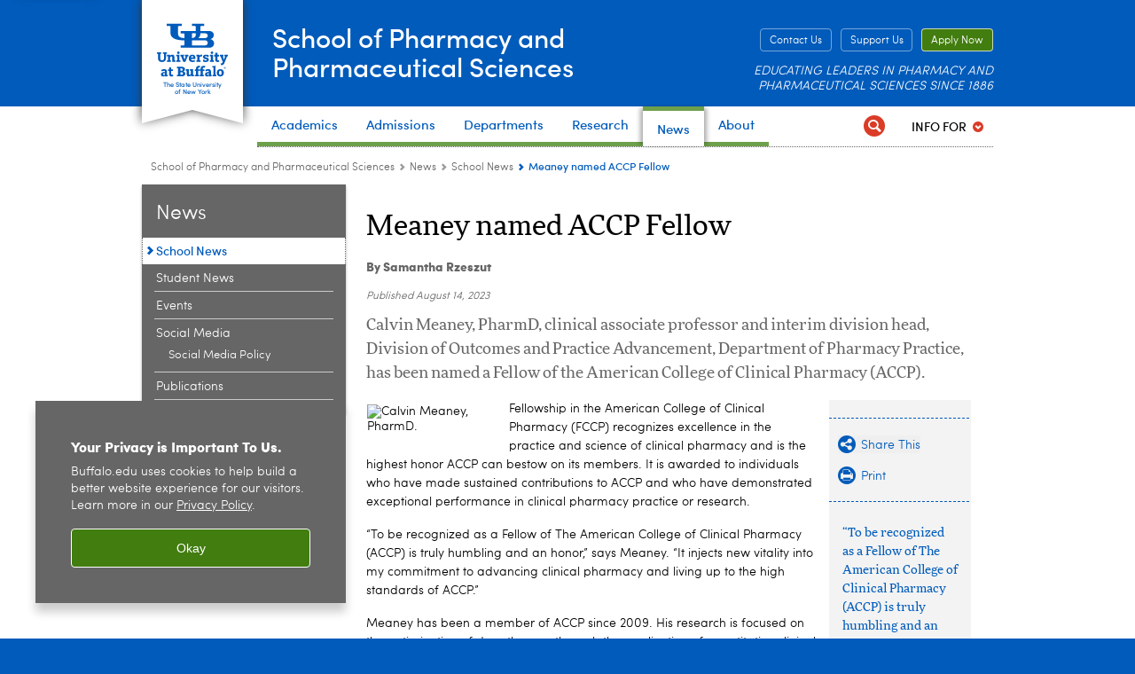

--- FILE ---
content_type: text/html;charset=utf-8
request_url: https://pharmacy.buffalo.edu/news-events/news.host.html/content/shared/pharmacy/articles/academic_articles/2023/meaney-named-accp-fellow.detail.html
body_size: 9567
content:
<!DOCTYPE HTML><html lang="en" class="ubcms-65"><head><link rel="preconnect" href="https://www.googletagmanager.com/" crossorigin/><link rel="dns-prefetch" href="https://www.googletagmanager.com/"/><link rel="dns-prefetch" href="https://connect.facebook.net/"/><link rel="dns-prefetch" href="https://www.google-analytics.com/"/><meta http-equiv="X-UA-Compatible" content="IE=edge"/><meta http-equiv="content-type" content="text/html; charset=UTF-8"/><meta name="keywordIDs" content="ub-entity:pharmacy/spps-homepage,ub-entity:pharmacy/pharmacy-practice,content-type:news-article"/><meta name="date" content="2023-08-14"/><meta property="thumbnail" content="https://pharmacy.buffalo.edu/content/shared/pharmacy/articles/academic_articles/2023/meaney-named-accp-fellow/_jcr_content/par/image.img.512.auto.jpg/1692022952166.jpg"/><meta property="thumbnail:alt" content="Calvin Meaney, PharmD. "/><meta property="og:title" content="Meaney named ACCP Fellow"/><meta property="og:description" content="Calvin Meaney, PharmD, clinical associate professor and interim division head, Division of Outcomes and Practice Advancement, Department of Pharmacy Practice, has been named a Fellow of the American College of Clinical Pharmacy (ACCP)."/><meta property="og:image" content="https://pharmacy.buffalo.edu/content/shared/pharmacy/articles/academic_articles/2023/meaney-named-accp-fellow/_jcr_content/par/image.img.512.auto.jpg/1692022952166.jpg"/><meta property="og:image:alt" content="Calvin Meaney, PharmD. "/><meta name="twitter:card" content="summary_large_image"/><meta id="meta-viewport" name="viewport" content="width=device-width,initial-scale=1"/><script>
            function adjustViewport() {
                if (screen.width > 720 && screen.width <= 1000) {
                    document.getElementById('meta-viewport').setAttribute('content','width=1000,initial-scale=1');
                }
                else {
                    document.getElementById('meta-viewport').setAttribute('content','width=device-width,initial-scale=1');
                }
            }

            window.addEventListener('resize', adjustViewport);
            adjustViewport();
        </script><script>(function(w,d,s,l,i){w[l]=w[l]||[];w[l].push({'gtm.start':new Date().getTime(),event:'gtm.js'});var f=d.getElementsByTagName(s)[0],j=d.createElement(s),dl=l!='dataLayer'?'&l='+l:'';j.async=true;j.src='https://www.googletagmanager.com/gtm.js?id='+i+dl;f.parentNode.insertBefore(j,f);})(window,document,'script','dataLayer','GTM-T5KRRKT');</script><title>Meaney named ACCP Fellow - School of Pharmacy and Pharmaceutical Sciences - University at Buffalo</title><link rel="canonical" href="https://pharmacy.buffalo.edu/news-events/news.host.html/content/shared/pharmacy/articles/academic_articles/2023/meaney-named-accp-fellow.detail.html"/><meta name="keywords" content="SPPS homepage, Pharmacy Practice, News Article"/><link rel="stylesheet" href="/v-05f1b1831d97ec03b6cbca87f5fdfdfd/etc/designs/ubcms/clientlibs.min.05f1b1831d97ec03b6cbca87f5fdfdfd.css" type="text/css"><link type="text/css" rel="stylesheet" href="/etc/designs/pharmacy/css/main.css"/><script src="/v-0a5fefd446109e82d35bd3767b4e6bda/etc/designs/ubcms/clientlibs-polyfills.min.0a5fefd446109e82d35bd3767b4e6bda.js" nomodule></script><script src="/v-cee8557e8779d371fe722bbcdd3b3eb7/etc.clientlibs/clientlibs/granite/jquery.min.cee8557e8779d371fe722bbcdd3b3eb7.js"></script><script src="/v-c8339545b501e3db3abc37c9a4cc2d6e/etc.clientlibs/core/wcm/components/commons/site/clientlibs/container.min.c8339545b501e3db3abc37c9a4cc2d6e.js"></script><script src="/v-35068a8fcda18fa8cfe84d99ba6229b7/etc/designs/ubcms/clientlibs.min.35068a8fcda18fa8cfe84d99ba6229b7.js"></script><style>
    img.lazyload,img.lazyloading{position:relative;background:#EEE}
    img.lazyload:before,img.lazyloading:before{content:"";background:#EEE;position:absolute;top:0;left:0;bottom:0;right:0}
</style><script>
    window.top.document.documentElement.setAttribute('data-host', 'cmspub2 0118\u002D024544');
</script></head><body class="contentpage page" data-ubcms-pagetype="TWO_COL"><noscript><iframe src="https://www.googletagmanager.com/ns.html?id=GTM-T5KRRKT" height="0" width="0" style="display:none;visibility:hidden"></iframe></noscript><nav><a href="#skip-to-content" id="skip-to-content-link">Skip to Content</a></nav><div></div><div id="page"><div class="page-inner"><div class="page-inner-1"><div class="page-inner-2"><div class="page-inner-2a"></div><div class="page-inner-3"><header><div class="innerheader inheritedreference reference parbase"><div class="header-page unstructured-page page basicpage"><div class="root container responsivegrid no-padding"><div id="container-69e2dc0511" class="cmp-container "><div class="aem-Grid aem-Grid--12 aem-Grid--default--12 "><div class="reference parbase aem-GridColumn aem-GridColumn--default--12"><div class="unstructuredpage page basicpage"><div class="par parsys "><div class="list parbase section"></div><script>UBCMS.longTermAlert.init()
</script></div></div><div contenttreeid="longtermalertbanner" contenttreestatus="Not published" style="display:none;"></div></div><div class="alertbanner reference parbase aem-GridColumn aem-GridColumn--default--12"><div contenttreeid="alertbanner" contenttreestatus="Not published" style="display:none;"></div><script>UBCMS.namespace('alert').init();</script></div><div class="core-header primary alt-level theme-ub-blue sans-serif aem-GridColumn aem-GridColumn--default--12"><div class="inner inherited" data-with-topnav="true"><div class="ribbon "><div class="ribbon-top"><a href="//www.buffalo.edu/"> <span class="ribbon-logo"></span> <span class="ada-hidden">University at Buffalo (UB)</span><div class="ribbon-subtitle">The State University<br>of New York</div></a></div><div class="ribbon-bottom"></div><div class="ribbon-shadow"><div class="left"></div><div class="right"></div></div></div><div class="stickable"><div class="main border-standard-gray"><a href="//www.buffalo.edu/" class="ub-logo-wrapper"> <span class="ub-logo"></span> <span class="ada-hidden">University at Buffalo (UB)</span> </a><div class="left"><div class="site-title"><div class="title small"><a href="/"> School of Pharmacy and Pharmaceutical Sciences </a></div></div></div><div class="right"><div class="tasknav container responsivegrid"><div id="container-5402554350" class="cmp-container"><div class="core-button buttoncomponent color secondary"><a href="/about-us/contact-us.html" aria-label="Contact Us"> Contact Us </a></div><div class="core-button buttoncomponent color secondary"><a href="https://www.buffalo.edu/giving/find-your-cause/school-of-pharmacy-and-pharmaceutical-sciences.html" aria-label="Support Us"> Support Us </a></div><div class="core-button buttoncomponent"><a href="https://pharmacy.buffalo.edu/admissions.html" aria-label="Apply Now"> Apply Now </a></div></div></div><div class="tagline">EDUCATING LEADERS IN PHARMACY AND PHARMACEUTICAL SCIENCES SINCE 1886</div></div></div><div class="core-topnav topnav-base"><button id="mobile-toggle" class="mobile-toggle desktop-hidden" aria-expanded="false" aria-controls="topnav" title="Toggle Navigation Menu"> <span class="ada-hidden">Toggle Navigation Menu</span> </button><div class="mobile-toggle-triangle-pin desktop-hidden"></div><nav id="topnav" class="nav-main depth-1 with-audiencenav with-search" aria-label="site navigation"><div class="nav-main-inner"><div class="search-wrapper mobile" data-set="search-wrapper"></div><ul class="nav-wrapper top-choices" data-device="desktop" data-variant="top-choices"><li class="topnav-item basic theme-olmsted-green"><div class="nav-subtree nav-leaf topnav-item no-submenu"><span class="teaser teaser-inline " data-model="PageTeaser"> <a class="teaser-primary-anchor" href="/academics.html"> <span class="teaser-inner"> <!--noindex--><span class="teaser-date">6/4/25</span><!--endnoindex--> <span class="teaser-title">Academics</span> </span> </a> </span></div></li><li class="topnav-item basic theme-olmsted-green"><div class="nav-subtree nav-leaf topnav-item no-submenu"><span class="teaser teaser-inline " data-model="PageTeaser"> <a class="teaser-primary-anchor" href="/admissions.html"> <span class="teaser-inner"> <!--noindex--><span class="teaser-date">10/9/25</span><!--endnoindex--> <span class="teaser-title">Admissions</span> </span> </a> </span></div></li><li class="topnav-item basic theme-olmsted-green"><div class="nav-subtree nav-leaf topnav-item no-submenu"><span class="teaser teaser-inline " data-model="PageTeaser"> <a class="teaser-primary-anchor" href="/departments-offices.html"> <span class="teaser-inner"> <!--noindex--><span class="teaser-date">12/11/23</span><!--endnoindex--> <span class="teaser-title">Departments</span> </span> </a> </span></div></li><li class="topnav-item basic theme-olmsted-green"><div class="nav-subtree nav-leaf topnav-item no-submenu"><span class="teaser teaser-inline " data-model="PageTeaser"> <a class="teaser-primary-anchor" href="/research.html"> <span class="teaser-inner"> <!--noindex--><span class="teaser-date">12/11/25</span><!--endnoindex--> <span class="teaser-title">Research</span> </span> </a> </span></div></li><li class="topnav-item basic theme-olmsted-green active"><div class="nav-subtree nav-leaf topnav-item no-submenu"><span class="teaser teaser-inline " data-model="PageTeaser"> <a class="teaser-primary-anchor" href="/news-events.html"> <span class="teaser-inner"> <!--noindex--><span class="teaser-date">1/16/26</span><!--endnoindex--> <span class="teaser-title">News</span> </span> </a> </span></div></li><li class="topnav-item basic theme-olmsted-green"><div class="nav-subtree nav-leaf topnav-item no-submenu"><span class="teaser teaser-inline " data-model="PageTeaser"> <a class="teaser-primary-anchor" href="/about-us.html"> <span class="teaser-inner"> <!--noindex--><span class="teaser-date">10/14/24</span><!--endnoindex--> <span class="teaser-title">About</span> </span> </a> </span></div></li></ul><ul class="nav-wrapper full" data-device="mobile" data-variant="full"><li class="topnav-item basic theme-olmsted-green"><div class="nav-subtree nav-leaf topnav-item no-submenu"><span class="teaser teaser-inline " data-model="PageTeaser"> <a class="teaser-primary-anchor" href="/academics.html"> <span class="teaser-inner"> <!--noindex--><span class="teaser-date">6/4/25</span><!--endnoindex--> <span class="teaser-title">Academics</span> </span> </a> </span></div></li><li class="topnav-item basic theme-olmsted-green"><div class="nav-subtree nav-leaf topnav-item no-submenu"><span class="teaser teaser-inline " data-model="PageTeaser"> <a class="teaser-primary-anchor" href="/admissions.html"> <span class="teaser-inner"> <!--noindex--><span class="teaser-date">10/9/25</span><!--endnoindex--> <span class="teaser-title">Admissions</span> </span> </a> </span></div></li><li class="topnav-item basic theme-olmsted-green"><div class="nav-subtree nav-leaf topnav-item no-submenu"><span class="teaser teaser-inline " data-model="PageTeaser"> <a class="teaser-primary-anchor" href="/departments-offices.html"> <span class="teaser-inner"> <!--noindex--><span class="teaser-date">12/11/23</span><!--endnoindex--> <span class="teaser-title">Departments</span> </span> </a> </span></div></li><li class="topnav-item basic theme-olmsted-green"><div class="nav-subtree nav-leaf topnav-item no-submenu"><span class="teaser teaser-inline " data-model="PageTeaser"> <a class="teaser-primary-anchor" href="/research.html"> <span class="teaser-inner"> <!--noindex--><span class="teaser-date">12/11/25</span><!--endnoindex--> <span class="teaser-title">Research</span> </span> </a> </span></div></li><li class="topnav-item basic theme-olmsted-green active"><div class="nav-subtree nav-leaf topnav-item no-submenu"><span class="teaser teaser-inline " data-model="PageTeaser"> <a class="teaser-primary-anchor" href="/news-events.html"> <span class="teaser-inner"> <!--noindex--><span class="teaser-date">1/16/26</span><!--endnoindex--> <span class="teaser-title">News</span> </span> </a> </span></div></li><li class="topnav-item basic theme-olmsted-green"><div class="nav-subtree nav-leaf topnav-item no-submenu"><span class="teaser teaser-inline " data-model="PageTeaser"> <a class="teaser-primary-anchor" href="/about-us.html"> <span class="teaser-inner"> <!--noindex--><span class="teaser-date">10/14/24</span><!--endnoindex--> <span class="teaser-title">About</span> </span> </a> </span></div></li></ul><div class="search-wrapper desktop" data-set="search-wrapper"><div class="search"><!--noindex--><div class="search-menu" tabindex="0"><div class="search-label">Search</div><!-- Uses appendAround.js script to transfer this search form to mobile nav menu via data-set attribute. --><div class="search-content" data-set="mobile-search"><form class="search-form" method="GET" action="/searchresults.html" onsubmit="return this.q.value != ''"><div class="search-container" role="search"><input autocomplete="off" id="ubcms-gen-299333548" class="search-input" name="q" type="text" placeholder="Search" aria-label="Search"/> <button class="search-submit" type="submit" value="Search" aria-label="Search"></button></div></form></div></div><!--endnoindex--></div></div><div class="audiencenav list parbase"><div class="audiencenav-wrapper section collapsible accordion"><div class="cmp-section nav-subtree nav-root" id="ubcms-gen-299333550"><div class="nav-menu-section-title"><span class="teaser teaser-inline "> <a class="teaser-primary-anchor" href="javascript:void(0)"> <span class="teaser-inner"> <span class="teaser-title">Info For</span> </span> </a> </span></div><div class="cmp-collapsible cmp-accordion" data-cmp-is="accordion" data-placeholder-text="false"><div class="cmp-accordion__item" data-cmp-hook-accordion="item" id="ubcms-gen-299333551"><div class="cmp-accordion__header "><button id="ubcms-gen-299333551-button" class="cmp-accordion__button" aria-controls="ubcms-gen-299333551-panel" data-cmp-hook-accordion="button"> <span class="cmp-accordion__title">Info For</span> <span class="cmp-accordion__icon"></span> </button></div><div data-cmp-hook-accordion="panel" id="ubcms-gen-299333551-panel" class="cmp-accordion__panel cmp-accordion__panel--hidden nav-branch depth-2" role="region" aria-labelledby="ubcms-gen-299333551-button"><div class="container responsivegrid"><div class="cmp-container"><ul><li><a onfocus="jQuery(this).parents('.audiencenav-wrapper').addClass('hover')" onblur="jQuery(this).parents('.audiencenav-wrapper').removeClass('hover')" href="/information-for-students.html"> Students </a></li><li><a onfocus="jQuery(this).parents('.audiencenav-wrapper').addClass('hover')" onblur="jQuery(this).parents('.audiencenav-wrapper').removeClass('hover')" href="/information-for-faculty-staff.html"> Faculty and Staff </a></li><li><a onfocus="jQuery(this).parents('.audiencenav-wrapper').addClass('hover')" onblur="jQuery(this).parents('.audiencenav-wrapper').removeClass('hover')" href="/information-for-alumni.html"> Alumni and Friends </a></li></ul></div></div></div></div><script id="ubcms-gen-299333552">
            $(() => new UBCMS.core.accordion.Accordion($("#ubcms\u002Dgen\u002D299333552").parent()));
        </script></div></div><script>UBCMS.namespace('core.section').monitorAriaAttrs("#ubcms\u002Dgen\u002D299333550")</script></div></div><div class="tasknav container responsivegrid"><div id="container-cc69e94e1e" class="cmp-container"><div class="core-button buttoncomponent color secondary"><a href="/about-us/contact-us.html" aria-label="Contact Us"> Contact Us </a></div><div class="core-button buttoncomponent color secondary"><a href="https://www.buffalo.edu/giving/find-your-cause/school-of-pharmacy-and-pharmaceutical-sciences.html" aria-label="Support Us"> Support Us </a></div><div class="core-button buttoncomponent"><a href="https://pharmacy.buffalo.edu/admissions.html" aria-label="Apply Now"> Apply Now </a></div></div></div></div></nav><script>
    // Setup document ready and window resize listeners for async/lazy loading topnav submenus.
    new UBCMS.core.topnav.SubmenuLoader(
        '\/content\/pharmacy\/config\/new\u002Dheader\/jcr:content\/root\/header\/topnav',
        'https:\/\/pharmacy.buffalo.edu\/news\u002Devents\/news.html',
        '.core-topnav .nav-wrapper'
    ).initLoadListeners();
</script></div></div></div><script>new UBCMS.core.header.StickyHeader('.core-header').initScrollListener();</script></div><div class="container responsivegrid no-padding aem-GridColumn aem-GridColumn--default--12"><div id="container-1a09948323" class="cmp-container"><div class="breadcrumbs"><div class="breadcrumbs-inner" role="navigation" aria-label="breadcrumbs"><ul class="breadcrumb"><li><a aria-label="School of Pharmacy and Pharmaceutical Sciences" href="/">School of Pharmacy and Pharmaceutical Sciences</a> <span class="arrow"><span>&gt;</span></span></li><li><a aria-label="School of Pharmacy and Pharmaceutical Sciences:News" href="/news-events.html">News</a> <span class="arrow"><span>&gt;</span></span></li><li><a aria-label="News:School News" href="/news-events/news.html">School News</a> <span class="arrow"><span>&gt;</span></span></li><li class="current-page">Meaney named ACCP Fellow</li></ul></div></div></div></div></div></div></div></div><div contenttreeid="innerheader" contenttreestatus="Not published" style="display:none;"></div></div></header><div id="columns" class="two-column clearfix"><div class="columns-bg columns-bg-1"><div class="columns-bg columns-bg-2"><div class="columns-bg columns-bg-3"><div class="columns-bg columns-bg-4"><div id="left"><div class="leftnav"><nav class="inner" aria-label="section navigation"><div class="title"><a href="/news-events.html"><span class="title">News</span></a></div><ul class="menu nav-level-1"><li class="first active-trail"><span><a class="active" aria-label="News:School News" href="/news-events/news.html">School News</a></span></li><li><a aria-label="News:Student News" href="/news-events/student-news.html">Student News</a></li><li><a aria-label="News:Events" href="/news-events/events.html">Events</a></li><li class="expand-submenu"><a aria-label="News:Social Media" href="/news-events/social-media.html">Social Media</a><ul class="menu nav-level-2"><li class="first last"><a aria-label="Social Media:Social Media Policy" href="/news-events/social-media/social-media-policy.html">Social Media Policy</a></li></ul></li><li class="last"><a aria-label="News:Publications" href="/news-events/publications.html">Publications</a></li></ul><div class="relatedLinks relatedlinksreference reference parbase"></div></nav></div><div class="mobile-left-col hide-in-narrow" data-set="mobile-center-bottom-or-right-top"><div class="leftcol parsys iparsys" role="complementary"><div class="section"><div class="new"></div></div><div class="iparys_inherited"><div class="leftcol iparsys parsys"></div></div></div></div></div><script>
                            (function() {
                                var $firstLeftIparsysInherited = $('#left .iparys_inherited').eq(0);
                                var $firstLeftIparsysSection = $('#left > .iparsys:first-child > .section:first-child');
                                var $mcbort = $('.mobile-center-bottom-or-right-top');

                                if ($firstLeftIparsysInherited.length && $firstLeftIparsysInherited.html().replace(/\s+|<\/?div\b[^>]*>/gi, '') === '')
                                    $firstLeftIparsysInherited.addClass('empty');
                                
                                if ($firstLeftIparsysSection.length && $firstLeftIparsysSection.html().replace(/\s+|<\/?div\b[^>]*>/gi, '') === '')
                                    $firstLeftIparsysSection.addClass('empty');
                                
                                if ($mcbort.length && $mcbort.html().replace(/\s+|<\/?div\b[^>]*>/gi, '') === '')
                                    $mcbort.addClass('empty');

                                $('[role=complementary]').each(function() {
                                    var $this = $(this);
                                    if ($this.children().filter(':not(.empty)').filter(':not(:empty)').length === 0)
                                        $this.removeAttr('role');
                                });

                                if ($('.leftcol[role=complementary]').length > 0 && $('#right[role=complementary]').length > 0) {
                                    $('.leftcol[role=complementary]').attr('aria-label', 'left column');
                                    $('#right[role=complementary]').attr('aria-label', 'right column');
                                }
                            })();
                        </script><div id="skip-to-content"></div><div id="center" role="main"><div class="mobile-content-top" data-set="content-top"></div><div class="newspage unstructuredpage page basicpage"><div class="par parsys "><div class="title section"><h1 onpaste="onPasteFilterPlainText(event)" id="title"> Meaney named ACCP Fellow </h1></div><div class="captiontext text parbase section"><p><b><i>By Samantha Rzeszut</i></b></p></div><div class="pubdate section"><p><span class="pubdate-label"> Published </span> <span class="pubdate-date"> August 14, 2023 </span></p><div class="articletools after-date" data-set="after-date"></div><script>jQuery('html').addClass('has-after-date')</script></div><div class="introtext text parbase section"><p>Calvin Meaney, PharmD, clinical associate professor and interim division head, Division of Outcomes and Practice Advancement, Department of Pharmacy Practice, has been named a Fellow of the American College of Clinical Pharmacy (ACCP).</p></div><div class="assetcolumn section"><div class="assetcolumn-inner" data-set="content-bottom"><div class="assets parsys"><div class="articletools section"><div id="ubcms-gen-299333554" class="outer" data-set="after-date"><div class="inner"><script type='text/javascript' src='https://platform-api.sharethis.com/js/sharethis.js#property=65c636b23625b4001a8bcf6b&product=sop' async='async'></script><button class="share-container st-custom-button" data-network="sharethis"> <span class="button share"> <span class="icontext">Share This</span> </span> </button> <a href="javascript:print();void(0);" class="print-container"> <span class="button print"> <span class="icontext">Print</span> </span> </a><script>
                    UBCMS.ArticleTools.initPrintButton('#ubcms\u002Dgen\u002D299333554');
                </script></div></div></div><div class="relatedpullquote section"><div class="outer"><div class="inner"><div data-sl-test="To be recognized as a Fellow of The American College of Clinical Pharmacy (ACCP) is truly humbling and an honor. It injects new vitality into my commitment to advancing clinical pharmacy and living up to the high standards of ACCP." class="quote">&ldquo;To be recognized as a Fellow of The American College of Clinical Pharmacy (ACCP) is truly humbling and an honor. It injects new vitality into my commitment to advancing clinical pharmacy and living up to the high standards of ACCP. &rdquo;</div><div class="fullname">Calvin Meaney, PharmD, clinical associate professor and interim division head</div><div class="affiliationtitle">Division of Outcomes and Practice Advancement, Department of Pharmacy Practice</div></div></div></div><div class="assetrelatedlinks assetflexmodule flexmodule imagebase section"><div class="flexmodule-inner flexmodule-title-only no-image"><div class="title"><h2>Related Link</h2></div><div class="flexmodule-style-largeimg"><div id="ubcms-gen-299333556" class="teaser teaser-block teaser-combine-anchor " data-model="FlexModule" data-has-links-list><div class="teaser-inner" tabindex="0"><a class="teaser-start teaser-primary-anchor " tabindex="-1"><div class="teaser-content"></div></a><div class="teaser-end"><div class="teaser-content"><div class="teaser-links"><div class="list parbase"><div id="ubcms-gen-299333558" data-columnize-row="1" data-model="UBList"><ul class="link-list" data-columnize="1"><li><span class="teaser teaser-inline " data-model="SyntheticpageTeaser"> <a class="teaser-primary-anchor" href="https://pharmacy.buffalo.edu/content/pharmacy/faculty-staff/faculty-profile.html?ubit=cjmeaney"> <span class="teaser-inner"> <span class="teaser-title">Calvin Meaney faculty profile</span> </span> </a> </span></li></ul></div><div class="clearfix"></div><script>
            UBCMS.list.listlimit('ubcms\u002Dgen\u002D299333558', '100',
                                 '100');
        </script></div></div></div></div></div><div class="teaser-clear"></div><script>
        jQuery('#ubcms\u002Dgen\u002D299333556').find(
            '.teaser\u002Dvideo\u002Dpopup'
        ).magnificPopup({
            type: 'iframe',
            mainClass: 'mfp-with-zoom',
            removalDelay: 300,
            fixedContentPos: true,
            fixedBgPos: true
        });
    </script></div></div></div><div class="flexmodule-clear"></div></div></div></div></div><div class="image-container image-container-140 image-float-left"><div class="image border-hide"><noscript><picture contenttreeid='image' contenttreestatus='Not published'><source type="image/jpeg" media="(max-width: 568px)" srcset="/content/shared/pharmacy/articles/academic_articles/2023/meaney-named-accp-fellow/jcr:content/par/image.img.448.auto.m.q50.jpg/1692022952166.jpg, /content/shared/pharmacy/articles/academic_articles/2023/meaney-named-accp-fellow/jcr:content/par/image.img.576.auto.m.q50.jpg/1692022952166.jpg 2x"><source type="image/jpeg" media="(max-width: 720px)" srcset="/content/shared/pharmacy/articles/academic_articles/2023/meaney-named-accp-fellow/jcr:content/par/image.img.688.auto.q80.jpg/1692022952166.jpg"><source type="image/jpeg" srcset="/content/shared/pharmacy/articles/academic_articles/2023/meaney-named-accp-fellow/jcr:content/par/image.img.140.auto.jpg/1692022952166.jpg, /content/shared/pharmacy/articles/academic_articles/2023/meaney-named-accp-fellow/jcr:content/par/image.img.280.auto.q65.jpg/1692022952166.jpg 2x"><img alt="Calvin Meaney, PharmD. " width="140" class="img-140 cq-dd-image lazyload" src="/content/shared/pharmacy/articles/academic_articles/2023/meaney-named-accp-fellow/_jcr_content/par/image.img.140.auto.jpg/1692022952166.jpg" data-sizes="auto" data-parent-fit="contain" srcset="/content/shared/pharmacy/articles/academic_articles/2023/meaney-named-accp-fellow/jcr:content/par/image.img.280.auto.q65.jpg/1692022952166.jpg 2x"></picture></noscript><picture class="no-display" contenttreeid='image' contenttreestatus='Not published'><source type="image/jpeg" media="(max-width: 568px)" data-srcset="/content/shared/pharmacy/articles/academic_articles/2023/meaney-named-accp-fellow/jcr:content/par/image.img.448.auto.m.q50.jpg/1692022952166.jpg, /content/shared/pharmacy/articles/academic_articles/2023/meaney-named-accp-fellow/jcr:content/par/image.img.576.auto.m.q50.jpg/1692022952166.jpg 2x"><source type="image/jpeg" media="(max-width: 720px)" data-srcset="/content/shared/pharmacy/articles/academic_articles/2023/meaney-named-accp-fellow/jcr:content/par/image.img.688.auto.q80.jpg/1692022952166.jpg"><source type="image/jpeg" data-srcset="/content/shared/pharmacy/articles/academic_articles/2023/meaney-named-accp-fellow/jcr:content/par/image.img.140.auto.jpg/1692022952166.jpg, /content/shared/pharmacy/articles/academic_articles/2023/meaney-named-accp-fellow/jcr:content/par/image.img.280.auto.q65.jpg/1692022952166.jpg 2x"><img alt="Calvin Meaney, PharmD. " width="140" class="img-140 cq-dd-image lazyload" data-src="/content/shared/pharmacy/articles/academic_articles/2023/meaney-named-accp-fellow/jcr%3acontent/par/image.img.140.auto.jpg/1692022952166.jpg" data-sizes="auto" data-parent-fit="contain" data-srcset="/content/shared/pharmacy/articles/academic_articles/2023/meaney-named-accp-fellow/jcr:content/par/image.img.280.auto.q65.jpg/1692022952166.jpg 2x"></picture><script>jQuery('picture.no-display').removeClass('no-display');</script></div></div><div class="text parbase section"><p>Fellowship in the American College of Clinical Pharmacy (FCCP) recognizes excellence in the practice and science of clinical pharmacy and is the highest honor ACCP can bestow on its members. It is awarded to individuals who have made sustained contributions to ACCP and who have demonstrated exceptional performance in clinical pharmacy practice or research.</p><p>&ldquo;To be recognized as a Fellow of The American College of Clinical Pharmacy (ACCP) is truly humbling and an honor,&rdquo; says Meaney. &ldquo;It injects new vitality into my commitment to advancing clinical pharmacy and living up to the high standards of ACCP.&rdquo;</p><p>Meaney has been a member of ACCP since 2009. His research is focused on the optimization of drug therapy through the application of quantitative clinical pharmacology. He leads a multidisciplinary group of researchers to address novel personalization of erythropoiesis-stimulating agents in hemodialysis patients. His other work has focused on drug-induced nephrotoxicity and the optimal use of antibacterials in hemodialysis.<br/> <br/> As an educator, Meaney engages students through real-world application of pharmacotherapy using active learning techniques. He finds his personal interaction with students through advising and mentoring to be the most rewarding part of being a faculty member in the Department of Pharmacy Practice.</p><p>&ldquo;ACCP is my professional &lsquo;home&rsquo; as their mission and values align with mine,&rdquo; says Meaney. &ldquo;Their members are visionary leaders in clinical pharmacy whom I admire and respect.&rdquo;</p><p>The mission of ACCP is to&nbsp;improve human health by extending the frontiers of clinical pharmacy through strategic initiatives, partnerships, collaborations and alliances.</p></div><div class="hr hrline" style="clear:left;"></div><div class="captiontext text parbase section"><p>For over 135 years, the University at Buffalo School of Pharmacy and Pharmaceutical Sciences has continually been a leader in the education of pharmacists and pharmaceutical scientists, renowned for innovation in clinical practice and research. The school is accredited by the American Council of Pharmaceutical Education and is the No. 1 ranked school of pharmacy in New York State and No. 14 in the United States by U.S. News &amp; World Report.<br/></p></div></div></div><div class="mobile-content-bottom" data-set="content-bottom"></div><div class="mobile-center-or-right-bottom" data-set="center-or-right-bottom"></div><div class="mobile-center-bottom-or-right-top" data-set="mobile-center-bottom-or-right-top"></div></div></div></div></div></div></div></div></div></div></div></div><footer><div class="footer inheritedreference reference parbase"><div class="footerconfigpage contentpage page basicpage"><div class="par parsys "><div class="breadcrumbs section"><div class="breadcrumbs-inner" role="navigation" aria-label="breadcrumbs"><ul class="breadcrumb"><li><a aria-label="School of Pharmacy and Pharmaceutical Sciences" href="/">School of Pharmacy and Pharmaceutical Sciences</a> <span class="arrow"><span>&gt;</span></span></li><li><a aria-label="School of Pharmacy and Pharmaceutical Sciences:News" href="/news-events.html">News</a> <span class="arrow"><span>&gt;</span></span></li><li><a aria-label="News:School News" href="/news-events/news.html">School News</a> <span class="arrow"><span>&gt;</span></span></li><li class="current-page">Meaney named ACCP Fellow</li></ul></div></div><div class="fatfooter section"><div class="footer-mode-fat clearfix"><div class="site-index-toggle"><a href="#">INDEX</a></div><div class="footer-columns footer-columns-4"><div class="footer-column footer-column-1"><div class="col1 parsys"><div class="title section"><h2 onpaste="onPasteFilterPlainText(event)" id="title-1"> <a href="/academics.html">Academics</a> </h2></div><div class="list parbase section"><div id="ubcms-gen-299333562" data-columnize-row="1" data-model="UBList"><ul class="link-list" data-columnize="1"><li><span class="teaser teaser-inline " data-model="PageTeaser"> <a class="teaser-primary-anchor" href="/academics/pharmd.html"> <span class="teaser-inner"> <!--noindex--><span class="teaser-date">10/9/25</span><!--endnoindex--> <span class="teaser-title">Doctor of Pharmacy (PharmD)</span> </span> </a> </span></li><li><span class="teaser teaser-inline " data-model="PageTeaser"> <a class="teaser-primary-anchor" href="/academics/pharm-sci.html"> <span class="teaser-inner"> <!--noindex--><span class="teaser-date">10/9/25</span><!--endnoindex--> <span class="teaser-title">Pharmaceutical Sciences (BS, BS/MS, MS and PhD)</span> </span> </a> </span></li><li><span class="teaser teaser-inline " data-model="PageTeaser"> <a class="teaser-primary-anchor" href="/academics/pharmd/dual-collaborative-degrees.html"> <span class="teaser-inner"> <!--noindex--><span class="teaser-date">4/8/25</span><!--endnoindex--> <span class="teaser-title">Dual Degree Programs</span> </span> </a> </span></li><li><span class="teaser teaser-inline " data-model="PageTeaser"> <a class="teaser-primary-anchor" href="/academics/postgraduate-education/residency-training.html"> <span class="teaser-inner"> <!--noindex--><span class="teaser-date">8/26/25</span><!--endnoindex--> <span class="teaser-title">Residency Training</span> </span> </a> </span></li><li><span class="teaser teaser-inline " data-model="PageTeaser"> <a class="teaser-primary-anchor" href="/academics/postgraduate-education/fellowships.html"> <span class="teaser-inner"> <!--noindex--><span class="teaser-date">8/25/25</span><!--endnoindex--> <span class="teaser-title">Fellowships</span> </span> </a> </span></li><li><span class="teaser teaser-inline " data-model="PageTeaser"> <a class="teaser-primary-anchor" href="/academics/continuing-education.html"> <span class="teaser-inner"> <!--noindex--><span class="teaser-date">1/13/26</span><!--endnoindex--> <span class="teaser-title">Continuing Education</span> </span> </a> </span></li></ul></div><div class="clearfix"></div><script>
            UBCMS.list.listlimit('ubcms\u002Dgen\u002D299333562', '100',
                                 '100');
        </script></div><div class="blank hr" style="clear:left;height:15px;"></div><div class="title section"><h2 onpaste="onPasteFilterPlainText(event)" id="title_1693370171"> <a href="/admissions.html">Admissions</a> </h2></div><div class="list parbase section"><div id="ubcms-gen-299333569" data-columnize-row="1" data-model="UBList"><ul class="link-list" data-columnize="1"><li><span class="teaser teaser-inline " data-model="PageTeaser"> <a class="teaser-primary-anchor" href="/admissions/doctor-of-pharmacy--pharmd-/early-assurance.html"> <span class="teaser-inner"> <!--noindex--><span class="teaser-date">4/8/25</span><!--endnoindex--> <span class="teaser-title">Early Assurance for High School Students</span> </span> </a> </span></li><li><span class="teaser teaser-inline " data-model="PageTeaser"> <a class="teaser-primary-anchor" href="/admissions/doctor-of-pharmacy--pharmd-/pharmcas.html"> <span class="teaser-inner"> <!--noindex--><span class="teaser-date">6/10/24</span><!--endnoindex--> <span class="teaser-title">PharmCAS for College Students</span> </span> </a> </span></li><li><span class="teaser teaser-inline " data-model="PageTeaser"> <a class="teaser-primary-anchor" href="/admissions/pharmaceutical-sciences/undergraduate-program.html"> <span class="teaser-inner"> <!--noindex--><span class="teaser-date">6/5/23</span><!--endnoindex--> <span class="teaser-title">Pharmaceutical Sciences Undergraduate Admissions</span> </span> </a> </span></li><li><span class="teaser teaser-inline " data-model="PageTeaser"> <a class="teaser-primary-anchor" href="/admissions/pharmaceutical-sciences/graduate-programs.html"> <span class="teaser-inner"> <!--noindex--><span class="teaser-date">5/14/25</span><!--endnoindex--> <span class="teaser-title">Pharmaceutical Sciences Graduate Admissions</span> </span> </a> </span></li><li><span class="teaser teaser-inline " data-model="PageTeaser"> <a class="teaser-primary-anchor" href="/admissions/costs-financial-aid.html"> <span class="teaser-inner"> <!--noindex--><span class="teaser-date">9/4/25</span><!--endnoindex--> <span class="teaser-title">Costs and Financial Aid</span> </span> </a> </span></li></ul></div><div class="clearfix"></div><script>
            UBCMS.list.listlimit('ubcms\u002Dgen\u002D299333569', '100',
                                 '100');
        </script></div></div></div><div class="footer-column footer-column-2"><div class="col2 parsys"><div class="title section"><h2 onpaste="onPasteFilterPlainText(event)" id="title_304638452"> <a href="/departments-offices.html">Departments and Offices</a> </h2></div><div class="list parbase section"><div id="ubcms-gen-299333575" data-columnize-row="1" data-model="UBList"><ul class="link-list" data-columnize="1"><li><span class="teaser teaser-inline " data-model="PageTeaser"> <a class="teaser-primary-anchor" href="/admissions.html"> <span class="teaser-inner"> <!--noindex--><span class="teaser-date">10/9/25</span><!--endnoindex--> <span class="teaser-title">Admissions</span> </span> </a> </span></li><li><span class="teaser teaser-inline " data-model="PageTeaser"> <a class="teaser-primary-anchor" href="/departments-offices/our-offices/osse/advisement.html"> <span class="teaser-inner"> <!--noindex--><span class="teaser-date">7/16/25</span><!--endnoindex--> <span class="teaser-title">Advisement</span> </span> </a> </span></li><li><span class="teaser teaser-inline " data-model="PageTeaser"> <a class="teaser-primary-anchor" href="/departments-offices/our-offices/advancement.html"> <span class="teaser-inner"> <!--noindex--><span class="teaser-date">10/9/25</span><!--endnoindex--> <span class="teaser-title">Advancement</span> </span> </a> </span></li><li><span class="teaser teaser-inline " data-model="RedirectpageTeaser"> <a class="teaser-primary-anchor" href="/information-for-alumni.html"> <span class="teaser-inner"> <!--noindex--><span class="teaser-date">7/2/21</span><!--endnoindex--> <span class="teaser-title">Alumni Relations</span> </span> </a> </span></li><li><span class="teaser teaser-inline " data-model="PageTeaser"> <a class="teaser-primary-anchor" href="/about-us/our-history-and-building/facilities/apothecary.html"> <span class="teaser-inner"> <!--noindex--><span class="teaser-date">6/18/24</span><!--endnoindex--> <span class="teaser-title">Apothecary and Historical Exhibits</span> </span> </a> </span></li><li><span class="teaser teaser-inline " data-model="PageTeaser"> <a class="teaser-primary-anchor" href="/departments-offices/our-offices/assessment-outcomes.html"> <span class="teaser-inner"> <!--noindex--><span class="teaser-date">10/9/25</span><!--endnoindex--> <span class="teaser-title">Assessment and Outcomes</span> </span> </a> </span></li><li><span class="teaser teaser-inline " data-model="PageTeaser"> <a class="teaser-primary-anchor" href="/departments-offices/our-offices/communications.html"> <span class="teaser-inner"> <!--noindex--><span class="teaser-date">12/15/25</span><!--endnoindex--> <span class="teaser-title">Communications</span> </span> </a> </span></li><li><span class="teaser teaser-inline " data-model="PageTeaser"> <a class="teaser-primary-anchor" href="/academics/continuing-education.html"> <span class="teaser-inner"> <!--noindex--><span class="teaser-date">1/13/26</span><!--endnoindex--> <span class="teaser-title">Continuing Education</span> </span> </a> </span></li><li><span class="teaser teaser-inline " data-model="PageTeaser"> <a class="teaser-primary-anchor" href="/academics/pharmd/experiential-education.html"> <span class="teaser-inner"> <!--noindex--><span class="teaser-date">1/9/26</span><!--endnoindex--> <span class="teaser-title">Experiential Education</span> </span> </a> </span></li><li><span class="teaser teaser-inline " data-model="PageTeaser"> <a class="teaser-primary-anchor" href="/departments-offices/our-offices/resource-management.html"> <span class="teaser-inner"> <!--noindex--><span class="teaser-date">1/16/25</span><!--endnoindex--> <span class="teaser-title">Finance and Resource Management</span> </span> </a> </span></li><li><span class="teaser teaser-inline " data-model="PageTeaser"> <a class="teaser-primary-anchor" href="/departments-offices/our-offices/information-technology.html"> <span class="teaser-inner"> <!--noindex--><span class="teaser-date">10/9/25</span><!--endnoindex--> <span class="teaser-title">Information Technology</span> </span> </a> </span></li><li><span class="teaser teaser-inline " data-model="PageTeaser"> <a class="teaser-primary-anchor" href="/departments-offices/pharmacy-practice.html"> <span class="teaser-inner"> <!--noindex--><span class="teaser-date">1/12/23</span><!--endnoindex--> <span class="teaser-title">Pharmacy Practice</span> </span> </a> </span></li><li><span class="teaser teaser-inline " data-model="PageTeaser"> <a class="teaser-primary-anchor" href="/departments-offices/pharmaceutical-sciences.html"> <span class="teaser-inner"> <!--noindex--><span class="teaser-date">11/11/24</span><!--endnoindex--> <span class="teaser-title">Pharmaceutical Sciences</span> </span> </a> </span></li><li><span class="teaser teaser-inline " data-model="PageTeaser"> <a class="teaser-primary-anchor" href="/research/research-administration.html"> <span class="teaser-inner"> <!--noindex--><span class="teaser-date">10/9/25</span><!--endnoindex--> <span class="teaser-title">Research Development and Administration</span> </span> </a> </span></li><li><span class="teaser teaser-inline " data-model="PageTeaser"> <a class="teaser-primary-anchor" href="/departments-offices/our-offices/osse.html"> <span class="teaser-inner"> <!--noindex--><span class="teaser-date">1/6/26</span><!--endnoindex--> <span class="teaser-title">Student Success and Engagement</span> </span> </a> </span></li></ul></div><div class="clearfix"></div><script>
            UBCMS.list.listlimit('ubcms\u002Dgen\u002D299333575', '100',
                                 '100');
        </script></div></div></div><div class="footer-column footer-column-3"><div class="col3 parsys"><div class="title section"><h2 onpaste="onPasteFilterPlainText(event)" id="title_1117986781"> <a href="/research/research-centers.html">Research Centers</a> </h2></div><div class="list parbase section"><div id="ubcms-gen-299333591" data-columnize-row="1" data-model="UBList"><ul class="link-list" data-columnize="1"><li><span class="teaser teaser-inline " data-model="SyntheticpageTeaser"> <a class="teaser-primary-anchor" href="http://www.buffalo.edu/integratedglobalbiomedicalsciences.html"> <span class="teaser-inner"> <span class="teaser-title">Center for Integrated Global Biomedical Sciences</span> </span> </a> </span></li><li><span class="teaser teaser-inline " data-model="PageTeaser"> <a class="teaser-primary-anchor" href="/research/research-centers/pharmaceutical-sciences-research-centers/cpt.html"> <span class="teaser-inner"> <!--noindex--><span class="teaser-date">12/15/22</span><!--endnoindex--> <span class="teaser-title">Center for Protein Therapeutics</span> </span> </a> </span></li><li><span class="teaser teaser-inline " data-model="PageTeaser"> <a class="teaser-primary-anchor" href="/research/research-centers/pharmaceutical-sciences-research-centers/cepkpd.html"> <span class="teaser-inner"> <!--noindex--><span class="teaser-date">7/11/24</span><!--endnoindex--> <span class="teaser-title">Center of Excellence in Pharmacokinetics and Pharmacodynamics</span> </span> </a> </span></li><li><span class="teaser teaser-inline " data-model="PageTeaser"> <a class="teaser-primary-anchor" href="/research/research-centers/pharmacy-practice-research-centers/laboratory-for-antimicrobial-pharmacodynamics.html"> <span class="teaser-inner"> <!--noindex--><span class="teaser-date">12/16/22</span><!--endnoindex--> <span class="teaser-title">Laboratory for Antimicrobial Pharmacodynamics</span> </span> </a> </span></li><li><span class="teaser teaser-inline " data-model="SyntheticpageTeaser"> <a class="teaser-primary-anchor" href="https://www.buffalo.edu/pharmacy-services-partnerships.html"> <span class="teaser-inner"> <span class="teaser-title">Pharmacy Services Partnership - NYSDOH Medicaid Initiative</span> </span> </a> </span></li><li><span class="teaser teaser-inline " data-model="SyntheticpageTeaser"> <a class="teaser-primary-anchor" href="http://www.buffalo.edu/tprc.html"> <span class="teaser-inner"> <span class="teaser-title">Translational Pharmacology Research Core (TPRC)</span> </span> </a> </span></li><li><span class="teaser teaser-inline " data-model="SyntheticpageTeaser"> <a class="teaser-primary-anchor" href="http://www.buffalo.edu/tprc/section-2/HRTP.html"> <span class="teaser-inner"> <span class="teaser-title">UB-UZ HIV Research Training program (HRTP)</span> </span> </a> </span></li></ul></div><div class="clearfix"></div><script>
            UBCMS.list.listlimit('ubcms\u002Dgen\u002D299333591', '100',
                                 '100');
        </script></div><div class="blank hr" style="clear:left;height:10px;"></div></div></div><div class="footer-column footer-column-4"><div class="col4 parsys"><div class="buttoncomponent sidebyside yellow"><a href="/faculty-staff.html" aria-label="Directory"> Directory </a></div><div class="blank hr" style="clear:left;height:15px;"></div><div class="title section"><h2 onpaste="onPasteFilterPlainText(event)" id="title_2101857725"> <a href="/about-us/contact-us.html">Contact Us</a> </h2></div><div class="blank hr" style="clear:left;height:15px;"></div><div class="title section"><h2 onpaste="onPasteFilterPlainText(event)" id="title_1956757292"> <a href="/admissions/visit-explore.html">Visit and Explore</a> </h2></div><div class="list parbase section"><div id="ubcms-gen-299333599" data-columnize-row="1" data-model="UBList"><ul class="link-list" data-columnize="1"><li><span class="teaser teaser-inline " data-model="PageTeaser"> <a class="teaser-primary-anchor" href="/admissions/visit-explore/directions.html"> <span class="teaser-inner"> <!--noindex--><span class="teaser-date">5/7/25</span><!--endnoindex--> <span class="teaser-title">Directions and Maps</span> </span> </a> </span></li><li><span class="teaser teaser-inline " data-model="PageTeaser"> <a class="teaser-primary-anchor" href="/admissions/visit-explore.html#virtual"> <span class="teaser-inner"> <!--noindex--><span class="teaser-date">12/11/25</span><!--endnoindex--> <span class="teaser-title">Virtual Opportunities</span> </span> </a> </span></li></ul></div><div class="clearfix"></div><script>
            UBCMS.list.listlimit('ubcms\u002Dgen\u002D299333599', '100',
                                 '100');
        </script></div><div class="blank hr" style="clear:left;height:10px;"></div><div class="title section"><h2 onpaste="onPasteFilterPlainText(event)" id="title-2"> <a href="https://www.acpe-accredit.org/">ACPE Accredited</a> </h2></div><div class="image-container image-container-60 image-float-left"><div class="image border-hide"><noscript><picture contenttreeid='image' contenttreestatus='Not published'><source type="image/jpeg" media="(max-width: 568px)" srcset="/content/pharmacy/config/footer/jcr:content/par/fatfooter/col4/image.img.448.auto.m.q50.jpg/1502215218179.jpg, /content/pharmacy/config/footer/jcr:content/par/fatfooter/col4/image.img.576.auto.m.q50.jpg/1502215218179.jpg 2x"><source type="image/jpeg" media="(max-width: 720px)" srcset="/content/pharmacy/config/footer/jcr:content/par/fatfooter/col4/image.img.688.auto.q80.jpg/1502215218179.jpg"><source type="image/jpeg" srcset="/content/pharmacy/config/footer/jcr:content/par/fatfooter/col4/image.img.60.auto.jpg/1502215218179.jpg, /content/pharmacy/config/footer/jcr:content/par/fatfooter/col4/image.img.120.auto.q65.jpg/1502215218179.jpg 2x"><img alt="ACPE logo. " width="60" class="img-60 cq-dd-image lazyload" src="/content/pharmacy/config/footer/_jcr_content/par/fatfooter/col4/image.img.60.auto.jpg/1502215218179.jpg" data-sizes="auto" data-parent-fit="contain" srcset="/content/pharmacy/config/footer/jcr:content/par/fatfooter/col4/image.img.120.auto.q65.jpg/1502215218179.jpg 2x"></picture></noscript><picture class="no-display" contenttreeid='image' contenttreestatus='Not published'><source type="image/jpeg" media="(max-width: 568px)" data-srcset="/content/pharmacy/config/footer/jcr:content/par/fatfooter/col4/image.img.448.auto.m.q50.jpg/1502215218179.jpg, /content/pharmacy/config/footer/jcr:content/par/fatfooter/col4/image.img.576.auto.m.q50.jpg/1502215218179.jpg 2x"><source type="image/jpeg" media="(max-width: 720px)" data-srcset="/content/pharmacy/config/footer/jcr:content/par/fatfooter/col4/image.img.688.auto.q80.jpg/1502215218179.jpg"><source type="image/jpeg" data-srcset="/content/pharmacy/config/footer/jcr:content/par/fatfooter/col4/image.img.60.auto.jpg/1502215218179.jpg, /content/pharmacy/config/footer/jcr:content/par/fatfooter/col4/image.img.120.auto.q65.jpg/1502215218179.jpg 2x"><img alt="ACPE logo. " width="60" class="img-60 cq-dd-image lazyload" data-src="/content/pharmacy/config/footer/jcr%3acontent/par/fatfooter/col4/image.img.60.auto.jpg/1502215218179.jpg" data-sizes="auto" data-parent-fit="contain" data-srcset="/content/pharmacy/config/footer/jcr:content/par/fatfooter/col4/image.img.120.auto.q65.jpg/1502215218179.jpg 2x"></picture><script>jQuery('picture.no-display').removeClass('no-display');</script></div></div><div class="text parbase section"><p>The University at Buffalo School of Pharmacy and Pharmaceutical Sciences is accredited by the Accreditation Council for Pharmacy Education, the national organization accrediting professional degree programs in pharmacy and pharmacy continuing education providers.<br/></p></div><div class="list parbase section"><div id="ubcms-gen-299333602" data-columnize-row="1" data-model="UBList"><ul class="link-list" data-columnize="1"><li><span class="teaser teaser-inline " data-model="PageTeaser"> <a class="teaser-primary-anchor" href="/about-us/accreditation-assessment.html"> <span class="teaser-inner"> <!--noindex--><span class="teaser-date">7/1/24</span><!--endnoindex--> <span class="teaser-title">Information about accreditation and assessment</span> </span> </a> </span></li></ul></div><div class="clearfix"></div><script>
            UBCMS.list.listlimit('ubcms\u002Dgen\u002D299333602', '100',
                                 '100');
        </script></div></div></div></div><div><div class="footer-mode-simple clearfix"><a class="ub-logo-link" href="//www.buffalo.edu/"> <img class="ub-logo" src="/v-e541efb31faa2518c910054a542e1234/etc.clientlibs/wci/components/block/fatfooter/clientlibs/resources/ub-logo-two-line.png" alt="University at Buffalo (UB), The State University of New York" width="241" height="32"/> </a><div class="footer-columns footer-columns-1"><div class="footer-column footer-column-1"><div class="col1 parsys"><div class="title section"><h2 onpaste="onPasteFilterPlainText(event)" id="title-3"> School of Pharmacy and Pharmaceutical Sciences </h2></div><div class="text parbase section"><p>285 Pharmacy Building<br/> 160 Hayes Road<br/> Buffalo, New York 14214-8033<br/> Phone: 716-645-2823<br/> <a href="/about-us/contact-us.html">Contact Us</a></p></div><div class="socialbutton section"><a target="_blank" title="Facebook" href="https://www.facebook.com/UBSoPPS/" class="button facebook"><span class="ada-hidden">Facebook</span></a></div><div class="socialbutton section"><a target="_blank" title="Instagram" href="https://www.instagram.com/ubpharm" class="button instagram"><span class="ada-hidden">Instagram</span></a></div><div class="socialbutton section"><a target="_blank" title="LinkedIn" href="https://www.linkedin.com/school/state-university-of-new-york-at-buffalo---school-of-pharmacy-and-pharmaceutical-sciences/" class="button linkedin"><span class="ada-hidden">LinkedIn</span></a></div><div class="socialbutton section"><a target="_blank" title="YouTube" href="https://www.youtube.com/user/UBPharmacy" class="button youtube"><span class="ada-hidden">YouTube</span></a></div></div></div></div><div class="copyright"><span class="copy"></span><script>jQuery(".copyright .copy").html("&copy; " + (new Date()).getFullYear());</script>&nbsp;<a href="//www.buffalo.edu/">University at Buffalo</a>. All rights reserved.&nbsp;&nbsp;|&nbsp;&nbsp;<a href="//www.buffalo.edu/administrative-services/policy-compliance-and-internal-controls/policy/ub-policy-lib/privacy.html">Privacy</a>&nbsp;&nbsp;|&nbsp; <a href="//www.buffalo.edu/access/help.html">Accessibility</a></div></div></div></div></div></div></div><div contenttreeid="footer" contenttreestatus="Not published" style="display:none;"></div></div><div><!-- Cookie Notification Banner --><div id="cookie-banner" role="region" tabindex="0" aria-label="Cookie banner"><div class="banner-content"><h1 id="banner-title" class="banner-title">Your Privacy is Important To Us.</h1><p id="banner-body" class="banner-body">Buffalo.edu uses cookies to help build a better website experience for our visitors. Learn more in our <a id="privacy-link" aria-label="privacy policy" href="https://www.buffalo.edu/administrative-services/policy-compliance-and-internal-controls/policy/ub-policy-lib/privacy.html">Privacy Policy</a><span aria-hidden="true">.</span></p></div><button class="banner-btn" aria-label="Okay">Okay</button></div></div></footer></body></html>

--- FILE ---
content_type: text/html; charset=UTF-8
request_url: https://pharmacy.buffalo.edu/content/pharmacy/config/new-header/jcr:content/root/header/topnav.submenus.html
body_size: 2345
content:
<div class="topnav-submenus-root" data-device="desktop" data-variant="top-choices"><div class="section collapsible accordion panelcontainer"><div class="cmp-section nav-subtree nav-root" id="ubcms-gen-293728677"><div class="nav-menu-section-title"><span class="teaser teaser-inline " data-model="PageTeaser"> <a class="teaser-primary-anchor" href="/academics.html"> <span class="teaser-inner"> <!--noindex--><span class="teaser-date">6/4/25</span><!--endnoindex--> <span class="teaser-title">Academics</span> </span> </a> </span></div><div class="cmp-collapsible cmp-accordion" data-cmp-is="accordion" data-placeholder-text="false"><div class="cmp-accordion__item" data-cmp-hook-accordion="item" id="ubcms-gen-293728678"><div class="cmp-accordion__header "><button id="ubcms-gen-293728678-button" class="cmp-accordion__button" aria-controls="ubcms-gen-293728678-panel" data-cmp-hook-accordion="button"> <span class="cmp-accordion__title">Academics</span> <span class="cmp-accordion__icon"></span> </button></div><div data-cmp-hook-accordion="panel" id="ubcms-gen-293728678-panel" class="cmp-accordion__panel cmp-accordion__panel--hidden nav-branch depth-2" role="region" aria-labelledby="ubcms-gen-293728678-button"><div class="container responsivegrid"><div class="cmp-container"><div class="nav-branch-content"><div class="navigation list"><div id="ubcms-gen-293728676" data-columnize-row="1" data-model="NavSubtree"><ul class="link-list" data-columnize="1"><li><div class="nav-subtree nav-leaf"><span class="teaser teaser-inline " data-model="PageTeaser"> <a class="teaser-primary-anchor" href="/academics/student-focused-initiatives.html"> <span class="teaser-inner"> <!--noindex--><span class="teaser-date">9/30/24</span><!--endnoindex--> <span class="teaser-title">Student Focused Initiatives</span> </span> </a> </span></div></li><li><div class="nav-subtree nav-leaf"><span class="teaser teaser-inline " data-model="PageTeaser"> <a class="teaser-primary-anchor" href="/academics/pharmd.html"> <span class="teaser-inner"> <!--noindex--><span class="teaser-date">10/9/25</span><!--endnoindex--> <span class="teaser-title">Doctor of Pharmacy (PharmD)</span> </span> </a> </span></div></li><li><div class="nav-subtree nav-leaf"><span class="teaser teaser-inline " data-model="PageTeaser"> <a class="teaser-primary-anchor" href="/academics/ms-clinical-translational-therapeutics.html"> <span class="teaser-inner"> <!--noindex--><span class="teaser-date">1/5/26</span><!--endnoindex--> <span class="teaser-title">MS in Clinical and Translational Therapeutics</span> </span> </a> </span></div></li><li><div class="nav-subtree nav-leaf"><span class="teaser teaser-inline " data-model="PageTeaser"> <a class="teaser-primary-anchor" href="/academics/pharm-sci.html"> <span class="teaser-inner"> <!--noindex--><span class="teaser-date">10/9/25</span><!--endnoindex--> <span class="teaser-title">Pharmaceutical Sciences (BS, MS, PhD)</span> </span> </a> </span></div></li><li><div class="nav-subtree nav-leaf"><span class="teaser teaser-inline " data-model="PageTeaser"> <a class="teaser-primary-anchor" href="/academics/postgraduate-education.html"> <span class="teaser-inner"> <!--noindex--><span class="teaser-date">11/19/25</span><!--endnoindex--> <span class="teaser-title">Postgraduate Education</span> </span> </a> </span></div></li><li><div class="nav-subtree nav-leaf"><span class="teaser teaser-inline " data-model="PageTeaser"> <a class="teaser-primary-anchor" href="/academics/continuing-education.html"> <span class="teaser-inner"> <!--noindex--><span class="teaser-date">1/13/26</span><!--endnoindex--> <span class="teaser-title">Continuing Pharmacy Education</span> </span> </a> </span></div></li><li><div class="nav-subtree nav-leaf"><span class="teaser teaser-inline " data-model="PageTeaser"> <a class="teaser-primary-anchor" href="/academics/faq.html"> <span class="teaser-inner"> <!--noindex--><span class="teaser-date">10/12/23</span><!--endnoindex--> <span class="teaser-title">Frequently Asked Questions</span> </span> </a> </span></div></li></ul></div><div class="clearfix"></div><script>
            UBCMS.list.listlimit('ubcms\u002Dgen\u002D293728676', '100',
                                 '100');
        </script></div><div class="related-content-reference relatedlinksreference reference parbase"></div></div></div></div></div></div><script id="ubcms-gen-293728694">
            $(() => new UBCMS.core.accordion.Accordion($("#ubcms\u002Dgen\u002D293728694").parent()));
        </script></div></div><script>UBCMS.namespace('core.section').monitorAriaAttrs("#ubcms\u002Dgen\u002D293728677")</script></div><div class="section collapsible accordion panelcontainer"><div class="cmp-section nav-subtree nav-root" id="ubcms-gen-293728696"><div class="nav-menu-section-title"><span class="teaser teaser-inline " data-model="PageTeaser"> <a class="teaser-primary-anchor" href="/admissions.html"> <span class="teaser-inner"> <!--noindex--><span class="teaser-date">10/9/25</span><!--endnoindex--> <span class="teaser-title">Admissions</span> </span> </a> </span></div><div class="cmp-collapsible cmp-accordion" data-cmp-is="accordion" data-placeholder-text="false"><div class="cmp-accordion__item" data-cmp-hook-accordion="item" id="ubcms-gen-293728697"><div class="cmp-accordion__header "><button id="ubcms-gen-293728697-button" class="cmp-accordion__button" aria-controls="ubcms-gen-293728697-panel" data-cmp-hook-accordion="button"> <span class="cmp-accordion__title">Admissions</span> <span class="cmp-accordion__icon"></span> </button></div><div data-cmp-hook-accordion="panel" id="ubcms-gen-293728697-panel" class="cmp-accordion__panel cmp-accordion__panel--hidden nav-branch depth-2" role="region" aria-labelledby="ubcms-gen-293728697-button"><div class="container responsivegrid"><div class="cmp-container"><div class="nav-branch-content"><div class="navigation list"><div id="ubcms-gen-293728695" data-columnize-row="1" data-model="NavSubtree"><ul class="link-list" data-columnize="1"><li><div class="nav-subtree nav-leaf"><span class="teaser teaser-inline " data-model="PageTeaser"> <a class="teaser-primary-anchor" href="/admissions/doctor-of-pharmacy--pharmd-.html"> <span class="teaser-inner"> <!--noindex--><span class="teaser-date">6/12/25</span><!--endnoindex--> <span class="teaser-title">Doctor of Pharmacy (PharmD)</span> </span> </a> </span></div></li><li><div class="nav-subtree nav-leaf"><span class="teaser teaser-inline " data-model="PageTeaser"> <a class="teaser-primary-anchor" href="/admissions/ms-clinical-translational-therapeutics.html"> <span class="teaser-inner"> <!--noindex--><span class="teaser-date">1/5/26</span><!--endnoindex--> <span class="teaser-title">MS in Clinical and Translational Therapeutics</span> </span> </a> </span></div></li><li><div class="nav-subtree nav-leaf"><span class="teaser teaser-inline " data-model="PageTeaser"> <a class="teaser-primary-anchor" href="/admissions/pharmaceutical-sciences.html"> <span class="teaser-inner"> <!--noindex--><span class="teaser-date">6/5/23</span><!--endnoindex--> <span class="teaser-title">Pharmaceutical Sciences (BS, MS, PhD)</span> </span> </a> </span></div></li><li><div class="nav-subtree nav-leaf"><span class="teaser teaser-inline " data-model="PageTeaser"> <a class="teaser-primary-anchor" href="/admissions/costs-financial-aid.html"> <span class="teaser-inner"> <!--noindex--><span class="teaser-date">9/4/25</span><!--endnoindex--> <span class="teaser-title">Costs and Financial Aid</span> </span> </a> </span></div></li><li><div class="nav-subtree nav-leaf"><span class="teaser teaser-inline " data-model="PageTeaser"> <a class="teaser-primary-anchor" href="/admissions/visit-explore.html"> <span class="teaser-inner"> <!--noindex--><span class="teaser-date">12/11/25</span><!--endnoindex--> <span class="teaser-title">Visit and Explore</span> </span> </a> </span></div></li><li><div class="nav-subtree nav-leaf"><span class="teaser teaser-inline " data-model="PageTeaser"> <a class="teaser-primary-anchor" href="/admissions/chat-with-us.html"> <span class="teaser-inner"> <!--noindex--><span class="teaser-date">1/28/25</span><!--endnoindex--> <span class="teaser-title">Chat With Us</span> </span> </a> </span></div></li><li><div class="nav-subtree nav-leaf"><span class="teaser teaser-inline " data-model="PageTeaser"> <a class="teaser-primary-anchor" href="/admissions/faq.html"> <span class="teaser-inner"> <!--noindex--><span class="teaser-date">1/10/24</span><!--endnoindex--> <span class="teaser-title">Frequently Asked Questions</span> </span> </a> </span></div></li><li><div class="nav-subtree nav-leaf"><span class="teaser teaser-inline " data-model="PageTeaser"> <a class="teaser-primary-anchor" href="/admissions/join-our-mailing-list.html"> <span class="teaser-inner"> <!--noindex--><span class="teaser-date">4/9/24</span><!--endnoindex--> <span class="teaser-title">Join Our List</span> </span> </a> </span></div></li></ul></div><div class="clearfix"></div><script>
            UBCMS.list.listlimit('ubcms\u002Dgen\u002D293728695', '100',
                                 '100');
        </script></div><div class="related-content-reference relatedlinksreference reference parbase"></div></div></div></div></div></div><script id="ubcms-gen-293728715">
            $(() => new UBCMS.core.accordion.Accordion($("#ubcms\u002Dgen\u002D293728715").parent()));
        </script></div></div><script>UBCMS.namespace('core.section').monitorAriaAttrs("#ubcms\u002Dgen\u002D293728696")</script></div><div class="section collapsible accordion panelcontainer"><div class="cmp-section nav-subtree nav-root" id="ubcms-gen-293728717"><div class="nav-menu-section-title"><span class="teaser teaser-inline " data-model="PageTeaser"> <a class="teaser-primary-anchor" href="/departments-offices.html"> <span class="teaser-inner"> <!--noindex--><span class="teaser-date">12/11/23</span><!--endnoindex--> <span class="teaser-title">Departments</span> </span> </a> </span></div><div class="cmp-collapsible cmp-accordion" data-cmp-is="accordion" data-placeholder-text="false"><div class="cmp-accordion__item" data-cmp-hook-accordion="item" id="ubcms-gen-293728718"><div class="cmp-accordion__header "><button id="ubcms-gen-293728718-button" class="cmp-accordion__button" aria-controls="ubcms-gen-293728718-panel" data-cmp-hook-accordion="button"> <span class="cmp-accordion__title">Departments</span> <span class="cmp-accordion__icon"></span> </button></div><div data-cmp-hook-accordion="panel" id="ubcms-gen-293728718-panel" class="cmp-accordion__panel cmp-accordion__panel--hidden nav-branch depth-2" role="region" aria-labelledby="ubcms-gen-293728718-button"><div class="container responsivegrid"><div class="cmp-container"><div class="nav-branch-content"><div class="navigation list"><div id="ubcms-gen-293728716" data-columnize-row="1" data-model="NavSubtree"><ul class="link-list" data-columnize="1"><li><div class="nav-subtree nav-leaf"><span class="teaser teaser-inline " data-model="PageTeaser"> <a class="teaser-primary-anchor" href="/departments-offices/pharmacy-practice.html"> <span class="teaser-inner"> <!--noindex--><span class="teaser-date">1/12/23</span><!--endnoindex--> <span class="teaser-title">Pharmacy Practice</span> </span> </a> </span></div></li><li><div class="nav-subtree nav-leaf"><span class="teaser teaser-inline " data-model="PageTeaser"> <a class="teaser-primary-anchor" href="/departments-offices/pharmaceutical-sciences.html"> <span class="teaser-inner"> <!--noindex--><span class="teaser-date">11/11/24</span><!--endnoindex--> <span class="teaser-title">Pharmaceutical Sciences</span> </span> </a> </span></div></li><li><div class="nav-subtree nav-leaf"><span class="teaser teaser-inline " data-model="PageTeaser"> <a class="teaser-primary-anchor" href="/departments-offices/our-offices.html"> <span class="teaser-inner"> <!--noindex--><span class="teaser-date">10/30/24</span><!--endnoindex--> <span class="teaser-title">Administrative Offices</span> </span> </a> </span></div></li></ul></div><div class="clearfix"></div><script>
            UBCMS.list.listlimit('ubcms\u002Dgen\u002D293728716', '100',
                                 '100');
        </script></div><div class="related-content-reference relatedlinksreference reference parbase"></div></div></div></div></div></div><script id="ubcms-gen-293728726">
            $(() => new UBCMS.core.accordion.Accordion($("#ubcms\u002Dgen\u002D293728726").parent()));
        </script></div></div><script>UBCMS.namespace('core.section').monitorAriaAttrs("#ubcms\u002Dgen\u002D293728717")</script></div><div class="section collapsible accordion panelcontainer"><div class="cmp-section nav-subtree nav-root" id="ubcms-gen-293728728"><div class="nav-menu-section-title"><span class="teaser teaser-inline " data-model="PageTeaser"> <a class="teaser-primary-anchor" href="/research.html"> <span class="teaser-inner"> <!--noindex--><span class="teaser-date">12/11/25</span><!--endnoindex--> <span class="teaser-title">Research</span> </span> </a> </span></div><div class="cmp-collapsible cmp-accordion" data-cmp-is="accordion" data-placeholder-text="false"><div class="cmp-accordion__item" data-cmp-hook-accordion="item" id="ubcms-gen-293728729"><div class="cmp-accordion__header "><button id="ubcms-gen-293728729-button" class="cmp-accordion__button" aria-controls="ubcms-gen-293728729-panel" data-cmp-hook-accordion="button"> <span class="cmp-accordion__title">Research</span> <span class="cmp-accordion__icon"></span> </button></div><div data-cmp-hook-accordion="panel" id="ubcms-gen-293728729-panel" class="cmp-accordion__panel cmp-accordion__panel--hidden nav-branch depth-2" role="region" aria-labelledby="ubcms-gen-293728729-button"><div class="container responsivegrid"><div class="cmp-container"><div class="nav-branch-content"><div class="navigation list"><div id="ubcms-gen-293728727" data-columnize-row="1" data-model="NavSubtree"><ul class="link-list" data-columnize="1"><li><div class="nav-subtree nav-leaf"><span class="teaser teaser-inline " data-model="PageTeaser"> <a class="teaser-primary-anchor" href="/research/research-centers.html"> <span class="teaser-inner"> <!--noindex--><span class="teaser-date">8/28/23</span><!--endnoindex--> <span class="teaser-title">Research Centers</span> </span> </a> </span></div></li><li><div class="nav-subtree nav-leaf"><span class="teaser teaser-inline " data-model="PageTeaser"> <a class="teaser-primary-anchor" href="/research/research-facilities.html"> <span class="teaser-inner"> <!--noindex--><span class="teaser-date">8/14/18</span><!--endnoindex--> <span class="teaser-title">Research Facilities</span> </span> </a> </span></div></li><li><div class="nav-subtree nav-leaf"><span class="teaser teaser-inline " data-model="PageTeaser"> <a class="teaser-primary-anchor" href="/research/recent-grant-submissions-and-awards.html"> <span class="teaser-inner"> <!--noindex--><span class="teaser-date">1/7/26</span><!--endnoindex--> <span class="teaser-title">Current Funded Projects</span> </span> </a> </span></div></li><li><div class="nav-subtree nav-leaf"><span class="teaser teaser-inline " data-model="PageTeaser"> <a class="teaser-primary-anchor" href="/research/research-administration.html"> <span class="teaser-inner"> <!--noindex--><span class="teaser-date">10/9/25</span><!--endnoindex--> <span class="teaser-title">Research Development and Administration</span> </span> </a> </span></div></li></ul></div><div class="clearfix"></div><script>
            UBCMS.list.listlimit('ubcms\u002Dgen\u002D293728727', '100',
                                 '100');
        </script></div><div class="related-content-reference relatedlinksreference reference parbase"><div class="cmp-related-content-reference"><div class="related-content section collapsible accordion panelcontainer"><div class="cmp-section nav-subtree nav-root" id="ubcms-gen-293728739"><div class="nav-menu-section-title"><span class="teaser teaser-inline "> <span class="teaser-inner"> <span class="teaser-title">RELATED LINKS</span> </span> </span></div><div class="cmp-collapsible cmp-accordion" data-cmp-is="accordion" data-placeholder-text="false"><div class="cmp-accordion__item" data-cmp-hook-accordion="item" id="ubcms-gen-293728740"><div class="cmp-accordion__header "><button id="ubcms-gen-293728740-button" class="cmp-accordion__button" aria-controls="ubcms-gen-293728740-panel" data-cmp-hook-accordion="button"> <span class="cmp-accordion__title">RELATED LINKS</span> <span class="cmp-accordion__icon"></span> </button></div><div data-cmp-hook-accordion="panel" id="ubcms-gen-293728740-panel" class="cmp-accordion__panel cmp-accordion__panel--hidden nav-branch depth-3" role="region" aria-labelledby="ubcms-gen-293728740-button"><div class="container responsivegrid"><div class="cmp-container"><div class="par parsys "><div class="relatedlinks list parbase section"><div id="ubcms-gen-293728745" data-columnize-row="1" data-model="UBList"><ul class="link-list" data-columnize="1"><li><span class="teaser teaser-inline " data-model="SyntheticpageTeaser"> <a class="teaser-primary-anchor" href="https://www.research.buffalo.edu/portal/clinicaltrial/"> <span class="teaser-inner"> <span class="teaser-title">Find a Clinical Trial</span> </span> </a> </span></li><li><span class="teaser teaser-inline " data-model="SyntheticpageTeaser"> <a class="teaser-primary-anchor" href="https://www.buffalo.edu/research/research-expertise/research-centers-institutes.html"> <span class="teaser-inner"> <span class="teaser-title">UB Research Centers</span> </span> </a> </span></li><li><span class="teaser teaser-inline " data-model="SyntheticpageTeaser"> <a class="teaser-primary-anchor" href="https://www.buffalo.edu/research/research-services.html"> <span class="teaser-inner"> <span class="teaser-title">UB Resources for Researchers</span> </span> </a> </span></li></ul></div><div class="clearfix"></div><script>
            UBCMS.list.listlimit('ubcms\u002Dgen\u002D293728745', '100',
                                 '100');
        </script></div></div><div contenttreeid="related-content-reference-55e1734dbd" contenttreestatus="Not published" style="display:none;"></div></div></div></div></div><script id="ubcms-gen-293728749">
            $(() => new UBCMS.core.accordion.Accordion($("#ubcms\u002Dgen\u002D293728749").parent()));
        </script></div></div><script>UBCMS.namespace('core.section').monitorAriaAttrs("#ubcms\u002Dgen\u002D293728739")</script></div></div></div></div></div></div></div></div><script id="ubcms-gen-293728750">
            $(() => new UBCMS.core.accordion.Accordion($("#ubcms\u002Dgen\u002D293728750").parent()));
        </script></div></div><script>UBCMS.namespace('core.section').monitorAriaAttrs("#ubcms\u002Dgen\u002D293728728")</script></div><div class="section collapsible accordion panelcontainer"><div class="cmp-section nav-subtree nav-root" id="ubcms-gen-293728757"><div class="nav-menu-section-title"><span class="teaser teaser-inline " data-model="PageTeaser"> <a class="teaser-primary-anchor" href="/news-events.html"> <span class="teaser-inner"> <!--noindex--><span class="teaser-date">1/16/26</span><!--endnoindex--> <span class="teaser-title">News</span> </span> </a> </span></div><div class="cmp-collapsible cmp-accordion" data-cmp-is="accordion" data-placeholder-text="false"><div class="cmp-accordion__item" data-cmp-hook-accordion="item" id="ubcms-gen-293728760"><div class="cmp-accordion__header "><button id="ubcms-gen-293728760-button" class="cmp-accordion__button" aria-controls="ubcms-gen-293728760-panel" data-cmp-hook-accordion="button"> <span class="cmp-accordion__title">News</span> <span class="cmp-accordion__icon"></span> </button></div><div data-cmp-hook-accordion="panel" id="ubcms-gen-293728760-panel" class="cmp-accordion__panel cmp-accordion__panel--hidden nav-branch depth-2" role="region" aria-labelledby="ubcms-gen-293728760-button"><div class="container responsivegrid"><div class="cmp-container"><div class="nav-branch-content"><div class="navigation list"><div id="ubcms-gen-293728752" data-columnize-row="1" data-model="NavSubtree"><ul class="link-list" data-columnize="1"><li><div class="nav-subtree nav-leaf"><span class="teaser teaser-inline " data-model="PageTeaser"> <a class="teaser-primary-anchor" href="/news-events/news.html"> <span class="teaser-inner"> <!--noindex--><span class="teaser-date">1/16/26</span><!--endnoindex--> <span class="teaser-title">School News</span> </span> </a> </span></div></li><li><div class="nav-subtree nav-leaf"><span class="teaser teaser-inline " data-model="PageTeaser"> <a class="teaser-primary-anchor" href="/news-events/student-news.html"> <span class="teaser-inner"> <!--noindex--><span class="teaser-date">12/21/18</span><!--endnoindex--> <span class="teaser-title">Student News</span> </span> </a> </span></div></li><li><div class="nav-subtree nav-leaf"><span class="teaser teaser-inline " data-model="PageTeaser"> <a class="teaser-primary-anchor" href="/news-events/events.html"> <span class="teaser-inner"> <!--noindex--><span class="teaser-date">3/30/21</span><!--endnoindex--> <span class="teaser-title">Events</span> </span> </a> </span></div></li><li><div class="nav-subtree nav-leaf"><span class="teaser teaser-inline " data-model="PageTeaser"> <a class="teaser-primary-anchor" href="/news-events/social-media.html"> <span class="teaser-inner"> <!--noindex--><span class="teaser-date">10/8/25</span><!--endnoindex--> <span class="teaser-title">Social Media</span> </span> </a> </span></div></li><li><div class="nav-subtree nav-leaf"><span class="teaser teaser-inline " data-model="PageTeaser"> <a class="teaser-primary-anchor" href="/news-events/publications.html"> <span class="teaser-inner"> <!--noindex--><span class="teaser-date">4/9/25</span><!--endnoindex--> <span class="teaser-title">Publications</span> </span> </a> </span></div></li></ul></div><div class="clearfix"></div><script>
            UBCMS.list.listlimit('ubcms\u002Dgen\u002D293728752', '100',
                                 '100');
        </script></div></div></div></div></div></div><script id="ubcms-gen-293728781">
            $(() => new UBCMS.core.accordion.Accordion($("#ubcms\u002Dgen\u002D293728781").parent()));
        </script></div></div><script>UBCMS.namespace('core.section').monitorAriaAttrs("#ubcms\u002Dgen\u002D293728757")</script></div><div class="section collapsible accordion panelcontainer"><div class="cmp-section nav-subtree nav-root" id="ubcms-gen-293728783"><div class="nav-menu-section-title"><span class="teaser teaser-inline " data-model="PageTeaser"> <a class="teaser-primary-anchor" href="/about-us.html"> <span class="teaser-inner"> <!--noindex--><span class="teaser-date">10/14/24</span><!--endnoindex--> <span class="teaser-title">About</span> </span> </a> </span></div><div class="cmp-collapsible cmp-accordion" data-cmp-is="accordion" data-placeholder-text="false"><div class="cmp-accordion__item" data-cmp-hook-accordion="item" id="ubcms-gen-293728784"><div class="cmp-accordion__header "><button id="ubcms-gen-293728784-button" class="cmp-accordion__button" aria-controls="ubcms-gen-293728784-panel" data-cmp-hook-accordion="button"> <span class="cmp-accordion__title">About</span> <span class="cmp-accordion__icon"></span> </button></div><div data-cmp-hook-accordion="panel" id="ubcms-gen-293728784-panel" class="cmp-accordion__panel cmp-accordion__panel--hidden nav-branch depth-2" role="region" aria-labelledby="ubcms-gen-293728784-button"><div class="container responsivegrid"><div class="cmp-container"><div class="nav-branch-content"><div class="navigation list"><div id="ubcms-gen-293728782" data-columnize-row="1" data-model="NavSubtree"><ul class="link-list" data-columnize="1"><li><div class="nav-subtree nav-leaf"><span class="teaser teaser-inline " data-model="PageTeaser"> <a class="teaser-primary-anchor" href="/about-us/dean-s-welcome.html"> <span class="teaser-inner"> <!--noindex--><span class="teaser-date">10/9/25</span><!--endnoindex--> <span class="teaser-title">Dean Pollack Welcome</span> </span> </a> </span></div></li><li><div class="nav-subtree nav-leaf"><span class="teaser teaser-inline " data-model="PageTeaser"> <a class="teaser-primary-anchor" href="/about-us/leadership-and-administration.html"> <span class="teaser-inner"> <!--noindex--><span class="teaser-date">1/5/26</span><!--endnoindex--> <span class="teaser-title">Leadership and Administration</span> </span> </a> </span></div></li><li><div class="nav-subtree nav-leaf"><span class="teaser teaser-inline " data-model="PageTeaser"> <a class="teaser-primary-anchor" href="/about-us/mission-and-planning.html"> <span class="teaser-inner"> <!--noindex--><span class="teaser-date">7/1/24</span><!--endnoindex--> <span class="teaser-title">Mission and Planning</span> </span> </a> </span></div></li><li><div class="nav-subtree nav-leaf"><span class="teaser teaser-inline " data-model="PageTeaser"> <a class="teaser-primary-anchor" href="/about-us/accreditation-assessment.html"> <span class="teaser-inner"> <!--noindex--><span class="teaser-date">7/1/24</span><!--endnoindex--> <span class="teaser-title">Accreditation</span> </span> </a> </span></div></li><li><div class="nav-subtree nav-leaf"><span class="teaser teaser-inline " data-model="PageTeaser"> <a class="teaser-primary-anchor" href="/about-us/pharmd-program-quality-indicators.html"> <span class="teaser-inner"> <!--noindex--><span class="teaser-date">8/28/25</span><!--endnoindex--> <span class="teaser-title">PharmD Program Quality Indicators</span> </span> </a> </span></div></li><li><div class="nav-subtree nav-leaf"><span class="teaser teaser-inline " data-model="PageTeaser"> <a class="teaser-primary-anchor" href="/about-us/diversity-and-inclusion.html"> <span class="teaser-inner"> <!--noindex--><span class="teaser-date">9/30/25</span><!--endnoindex--> <span class="teaser-title">Equity, Diversity and Inclusion</span> </span> </a> </span></div></li><li><div class="nav-subtree nav-leaf"><span class="teaser teaser-inline " data-model="PageTeaser"> <a class="teaser-primary-anchor" href="/about-us/our-history-and-building.html"> <span class="teaser-inner"> <!--noindex--><span class="teaser-date">3/28/25</span><!--endnoindex--> <span class="teaser-title">Our History and Building</span> </span> </a> </span></div></li><li><div class="nav-subtree nav-leaf"><span class="teaser teaser-inline " data-model="PageTeaser"> <a class="teaser-primary-anchor" href="/about-us/fast-facts.html"> <span class="teaser-inner"> <!--noindex--><span class="teaser-date">10/9/25</span><!--endnoindex--> <span class="teaser-title">Fast Facts</span> </span> </a> </span></div></li><li><div class="nav-subtree nav-leaf"><span class="teaser teaser-inline " data-model="PageTeaser"> <a class="teaser-primary-anchor" href="/about-us/employment-opportunities.html"> <span class="teaser-inner"> <!--noindex--><span class="teaser-date">8/13/25</span><!--endnoindex--> <span class="teaser-title">Employment Opportunities</span> </span> </a> </span></div></li><li><div class="nav-subtree nav-leaf"><span class="teaser teaser-inline " data-model="PageTeaser"> <a class="teaser-primary-anchor" href="/about-us/contact-us.html"> <span class="teaser-inner"> <!--noindex--><span class="teaser-date">10/9/25</span><!--endnoindex--> <span class="teaser-title">Contact Us</span> </span> </a> </span></div></li></ul></div><div class="clearfix"></div><script>
            UBCMS.list.listlimit('ubcms\u002Dgen\u002D293728782', '100',
                                 '100');
        </script></div></div></div></div></div></div><script id="ubcms-gen-293728818">
            $(() => new UBCMS.core.accordion.Accordion($("#ubcms\u002Dgen\u002D293728818").parent()));
        </script></div></div><script>UBCMS.namespace('core.section').monitorAriaAttrs("#ubcms\u002Dgen\u002D293728783")</script></div></div>